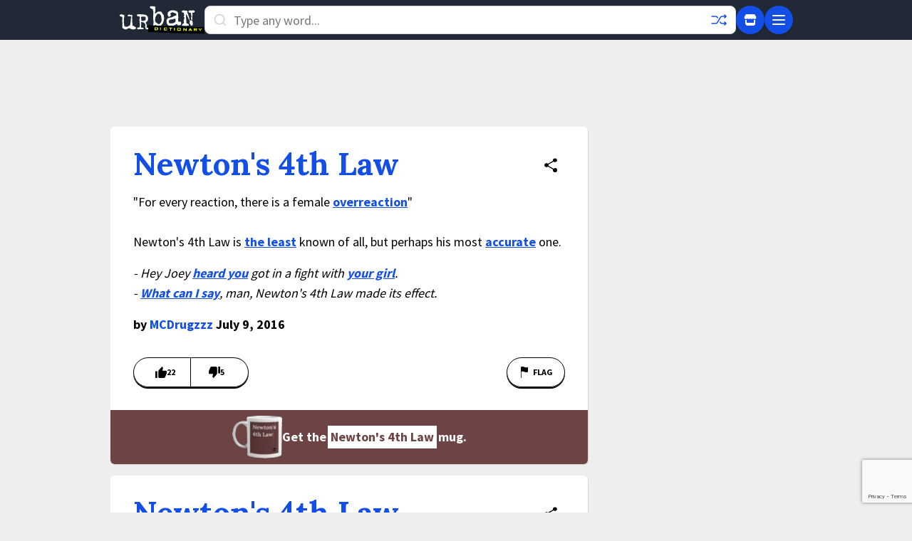

--- FILE ---
content_type: text/html; charset=utf-8
request_url: https://www.google.com/recaptcha/enterprise/anchor?ar=1&k=6Ld5tgYsAAAAAJbQ7kZJJ83v681QB5eCKA2rxyEP&co=aHR0cHM6Ly93d3cudXJiYW5kaWN0aW9uYXJ5LmNvbTo0NDM.&hl=en&v=PoyoqOPhxBO7pBk68S4YbpHZ&size=invisible&anchor-ms=20000&execute-ms=30000&cb=al4ek8de5k4w
body_size: 48795
content:
<!DOCTYPE HTML><html dir="ltr" lang="en"><head><meta http-equiv="Content-Type" content="text/html; charset=UTF-8">
<meta http-equiv="X-UA-Compatible" content="IE=edge">
<title>reCAPTCHA</title>
<style type="text/css">
/* cyrillic-ext */
@font-face {
  font-family: 'Roboto';
  font-style: normal;
  font-weight: 400;
  font-stretch: 100%;
  src: url(//fonts.gstatic.com/s/roboto/v48/KFO7CnqEu92Fr1ME7kSn66aGLdTylUAMa3GUBHMdazTgWw.woff2) format('woff2');
  unicode-range: U+0460-052F, U+1C80-1C8A, U+20B4, U+2DE0-2DFF, U+A640-A69F, U+FE2E-FE2F;
}
/* cyrillic */
@font-face {
  font-family: 'Roboto';
  font-style: normal;
  font-weight: 400;
  font-stretch: 100%;
  src: url(//fonts.gstatic.com/s/roboto/v48/KFO7CnqEu92Fr1ME7kSn66aGLdTylUAMa3iUBHMdazTgWw.woff2) format('woff2');
  unicode-range: U+0301, U+0400-045F, U+0490-0491, U+04B0-04B1, U+2116;
}
/* greek-ext */
@font-face {
  font-family: 'Roboto';
  font-style: normal;
  font-weight: 400;
  font-stretch: 100%;
  src: url(//fonts.gstatic.com/s/roboto/v48/KFO7CnqEu92Fr1ME7kSn66aGLdTylUAMa3CUBHMdazTgWw.woff2) format('woff2');
  unicode-range: U+1F00-1FFF;
}
/* greek */
@font-face {
  font-family: 'Roboto';
  font-style: normal;
  font-weight: 400;
  font-stretch: 100%;
  src: url(//fonts.gstatic.com/s/roboto/v48/KFO7CnqEu92Fr1ME7kSn66aGLdTylUAMa3-UBHMdazTgWw.woff2) format('woff2');
  unicode-range: U+0370-0377, U+037A-037F, U+0384-038A, U+038C, U+038E-03A1, U+03A3-03FF;
}
/* math */
@font-face {
  font-family: 'Roboto';
  font-style: normal;
  font-weight: 400;
  font-stretch: 100%;
  src: url(//fonts.gstatic.com/s/roboto/v48/KFO7CnqEu92Fr1ME7kSn66aGLdTylUAMawCUBHMdazTgWw.woff2) format('woff2');
  unicode-range: U+0302-0303, U+0305, U+0307-0308, U+0310, U+0312, U+0315, U+031A, U+0326-0327, U+032C, U+032F-0330, U+0332-0333, U+0338, U+033A, U+0346, U+034D, U+0391-03A1, U+03A3-03A9, U+03B1-03C9, U+03D1, U+03D5-03D6, U+03F0-03F1, U+03F4-03F5, U+2016-2017, U+2034-2038, U+203C, U+2040, U+2043, U+2047, U+2050, U+2057, U+205F, U+2070-2071, U+2074-208E, U+2090-209C, U+20D0-20DC, U+20E1, U+20E5-20EF, U+2100-2112, U+2114-2115, U+2117-2121, U+2123-214F, U+2190, U+2192, U+2194-21AE, U+21B0-21E5, U+21F1-21F2, U+21F4-2211, U+2213-2214, U+2216-22FF, U+2308-230B, U+2310, U+2319, U+231C-2321, U+2336-237A, U+237C, U+2395, U+239B-23B7, U+23D0, U+23DC-23E1, U+2474-2475, U+25AF, U+25B3, U+25B7, U+25BD, U+25C1, U+25CA, U+25CC, U+25FB, U+266D-266F, U+27C0-27FF, U+2900-2AFF, U+2B0E-2B11, U+2B30-2B4C, U+2BFE, U+3030, U+FF5B, U+FF5D, U+1D400-1D7FF, U+1EE00-1EEFF;
}
/* symbols */
@font-face {
  font-family: 'Roboto';
  font-style: normal;
  font-weight: 400;
  font-stretch: 100%;
  src: url(//fonts.gstatic.com/s/roboto/v48/KFO7CnqEu92Fr1ME7kSn66aGLdTylUAMaxKUBHMdazTgWw.woff2) format('woff2');
  unicode-range: U+0001-000C, U+000E-001F, U+007F-009F, U+20DD-20E0, U+20E2-20E4, U+2150-218F, U+2190, U+2192, U+2194-2199, U+21AF, U+21E6-21F0, U+21F3, U+2218-2219, U+2299, U+22C4-22C6, U+2300-243F, U+2440-244A, U+2460-24FF, U+25A0-27BF, U+2800-28FF, U+2921-2922, U+2981, U+29BF, U+29EB, U+2B00-2BFF, U+4DC0-4DFF, U+FFF9-FFFB, U+10140-1018E, U+10190-1019C, U+101A0, U+101D0-101FD, U+102E0-102FB, U+10E60-10E7E, U+1D2C0-1D2D3, U+1D2E0-1D37F, U+1F000-1F0FF, U+1F100-1F1AD, U+1F1E6-1F1FF, U+1F30D-1F30F, U+1F315, U+1F31C, U+1F31E, U+1F320-1F32C, U+1F336, U+1F378, U+1F37D, U+1F382, U+1F393-1F39F, U+1F3A7-1F3A8, U+1F3AC-1F3AF, U+1F3C2, U+1F3C4-1F3C6, U+1F3CA-1F3CE, U+1F3D4-1F3E0, U+1F3ED, U+1F3F1-1F3F3, U+1F3F5-1F3F7, U+1F408, U+1F415, U+1F41F, U+1F426, U+1F43F, U+1F441-1F442, U+1F444, U+1F446-1F449, U+1F44C-1F44E, U+1F453, U+1F46A, U+1F47D, U+1F4A3, U+1F4B0, U+1F4B3, U+1F4B9, U+1F4BB, U+1F4BF, U+1F4C8-1F4CB, U+1F4D6, U+1F4DA, U+1F4DF, U+1F4E3-1F4E6, U+1F4EA-1F4ED, U+1F4F7, U+1F4F9-1F4FB, U+1F4FD-1F4FE, U+1F503, U+1F507-1F50B, U+1F50D, U+1F512-1F513, U+1F53E-1F54A, U+1F54F-1F5FA, U+1F610, U+1F650-1F67F, U+1F687, U+1F68D, U+1F691, U+1F694, U+1F698, U+1F6AD, U+1F6B2, U+1F6B9-1F6BA, U+1F6BC, U+1F6C6-1F6CF, U+1F6D3-1F6D7, U+1F6E0-1F6EA, U+1F6F0-1F6F3, U+1F6F7-1F6FC, U+1F700-1F7FF, U+1F800-1F80B, U+1F810-1F847, U+1F850-1F859, U+1F860-1F887, U+1F890-1F8AD, U+1F8B0-1F8BB, U+1F8C0-1F8C1, U+1F900-1F90B, U+1F93B, U+1F946, U+1F984, U+1F996, U+1F9E9, U+1FA00-1FA6F, U+1FA70-1FA7C, U+1FA80-1FA89, U+1FA8F-1FAC6, U+1FACE-1FADC, U+1FADF-1FAE9, U+1FAF0-1FAF8, U+1FB00-1FBFF;
}
/* vietnamese */
@font-face {
  font-family: 'Roboto';
  font-style: normal;
  font-weight: 400;
  font-stretch: 100%;
  src: url(//fonts.gstatic.com/s/roboto/v48/KFO7CnqEu92Fr1ME7kSn66aGLdTylUAMa3OUBHMdazTgWw.woff2) format('woff2');
  unicode-range: U+0102-0103, U+0110-0111, U+0128-0129, U+0168-0169, U+01A0-01A1, U+01AF-01B0, U+0300-0301, U+0303-0304, U+0308-0309, U+0323, U+0329, U+1EA0-1EF9, U+20AB;
}
/* latin-ext */
@font-face {
  font-family: 'Roboto';
  font-style: normal;
  font-weight: 400;
  font-stretch: 100%;
  src: url(//fonts.gstatic.com/s/roboto/v48/KFO7CnqEu92Fr1ME7kSn66aGLdTylUAMa3KUBHMdazTgWw.woff2) format('woff2');
  unicode-range: U+0100-02BA, U+02BD-02C5, U+02C7-02CC, U+02CE-02D7, U+02DD-02FF, U+0304, U+0308, U+0329, U+1D00-1DBF, U+1E00-1E9F, U+1EF2-1EFF, U+2020, U+20A0-20AB, U+20AD-20C0, U+2113, U+2C60-2C7F, U+A720-A7FF;
}
/* latin */
@font-face {
  font-family: 'Roboto';
  font-style: normal;
  font-weight: 400;
  font-stretch: 100%;
  src: url(//fonts.gstatic.com/s/roboto/v48/KFO7CnqEu92Fr1ME7kSn66aGLdTylUAMa3yUBHMdazQ.woff2) format('woff2');
  unicode-range: U+0000-00FF, U+0131, U+0152-0153, U+02BB-02BC, U+02C6, U+02DA, U+02DC, U+0304, U+0308, U+0329, U+2000-206F, U+20AC, U+2122, U+2191, U+2193, U+2212, U+2215, U+FEFF, U+FFFD;
}
/* cyrillic-ext */
@font-face {
  font-family: 'Roboto';
  font-style: normal;
  font-weight: 500;
  font-stretch: 100%;
  src: url(//fonts.gstatic.com/s/roboto/v48/KFO7CnqEu92Fr1ME7kSn66aGLdTylUAMa3GUBHMdazTgWw.woff2) format('woff2');
  unicode-range: U+0460-052F, U+1C80-1C8A, U+20B4, U+2DE0-2DFF, U+A640-A69F, U+FE2E-FE2F;
}
/* cyrillic */
@font-face {
  font-family: 'Roboto';
  font-style: normal;
  font-weight: 500;
  font-stretch: 100%;
  src: url(//fonts.gstatic.com/s/roboto/v48/KFO7CnqEu92Fr1ME7kSn66aGLdTylUAMa3iUBHMdazTgWw.woff2) format('woff2');
  unicode-range: U+0301, U+0400-045F, U+0490-0491, U+04B0-04B1, U+2116;
}
/* greek-ext */
@font-face {
  font-family: 'Roboto';
  font-style: normal;
  font-weight: 500;
  font-stretch: 100%;
  src: url(//fonts.gstatic.com/s/roboto/v48/KFO7CnqEu92Fr1ME7kSn66aGLdTylUAMa3CUBHMdazTgWw.woff2) format('woff2');
  unicode-range: U+1F00-1FFF;
}
/* greek */
@font-face {
  font-family: 'Roboto';
  font-style: normal;
  font-weight: 500;
  font-stretch: 100%;
  src: url(//fonts.gstatic.com/s/roboto/v48/KFO7CnqEu92Fr1ME7kSn66aGLdTylUAMa3-UBHMdazTgWw.woff2) format('woff2');
  unicode-range: U+0370-0377, U+037A-037F, U+0384-038A, U+038C, U+038E-03A1, U+03A3-03FF;
}
/* math */
@font-face {
  font-family: 'Roboto';
  font-style: normal;
  font-weight: 500;
  font-stretch: 100%;
  src: url(//fonts.gstatic.com/s/roboto/v48/KFO7CnqEu92Fr1ME7kSn66aGLdTylUAMawCUBHMdazTgWw.woff2) format('woff2');
  unicode-range: U+0302-0303, U+0305, U+0307-0308, U+0310, U+0312, U+0315, U+031A, U+0326-0327, U+032C, U+032F-0330, U+0332-0333, U+0338, U+033A, U+0346, U+034D, U+0391-03A1, U+03A3-03A9, U+03B1-03C9, U+03D1, U+03D5-03D6, U+03F0-03F1, U+03F4-03F5, U+2016-2017, U+2034-2038, U+203C, U+2040, U+2043, U+2047, U+2050, U+2057, U+205F, U+2070-2071, U+2074-208E, U+2090-209C, U+20D0-20DC, U+20E1, U+20E5-20EF, U+2100-2112, U+2114-2115, U+2117-2121, U+2123-214F, U+2190, U+2192, U+2194-21AE, U+21B0-21E5, U+21F1-21F2, U+21F4-2211, U+2213-2214, U+2216-22FF, U+2308-230B, U+2310, U+2319, U+231C-2321, U+2336-237A, U+237C, U+2395, U+239B-23B7, U+23D0, U+23DC-23E1, U+2474-2475, U+25AF, U+25B3, U+25B7, U+25BD, U+25C1, U+25CA, U+25CC, U+25FB, U+266D-266F, U+27C0-27FF, U+2900-2AFF, U+2B0E-2B11, U+2B30-2B4C, U+2BFE, U+3030, U+FF5B, U+FF5D, U+1D400-1D7FF, U+1EE00-1EEFF;
}
/* symbols */
@font-face {
  font-family: 'Roboto';
  font-style: normal;
  font-weight: 500;
  font-stretch: 100%;
  src: url(//fonts.gstatic.com/s/roboto/v48/KFO7CnqEu92Fr1ME7kSn66aGLdTylUAMaxKUBHMdazTgWw.woff2) format('woff2');
  unicode-range: U+0001-000C, U+000E-001F, U+007F-009F, U+20DD-20E0, U+20E2-20E4, U+2150-218F, U+2190, U+2192, U+2194-2199, U+21AF, U+21E6-21F0, U+21F3, U+2218-2219, U+2299, U+22C4-22C6, U+2300-243F, U+2440-244A, U+2460-24FF, U+25A0-27BF, U+2800-28FF, U+2921-2922, U+2981, U+29BF, U+29EB, U+2B00-2BFF, U+4DC0-4DFF, U+FFF9-FFFB, U+10140-1018E, U+10190-1019C, U+101A0, U+101D0-101FD, U+102E0-102FB, U+10E60-10E7E, U+1D2C0-1D2D3, U+1D2E0-1D37F, U+1F000-1F0FF, U+1F100-1F1AD, U+1F1E6-1F1FF, U+1F30D-1F30F, U+1F315, U+1F31C, U+1F31E, U+1F320-1F32C, U+1F336, U+1F378, U+1F37D, U+1F382, U+1F393-1F39F, U+1F3A7-1F3A8, U+1F3AC-1F3AF, U+1F3C2, U+1F3C4-1F3C6, U+1F3CA-1F3CE, U+1F3D4-1F3E0, U+1F3ED, U+1F3F1-1F3F3, U+1F3F5-1F3F7, U+1F408, U+1F415, U+1F41F, U+1F426, U+1F43F, U+1F441-1F442, U+1F444, U+1F446-1F449, U+1F44C-1F44E, U+1F453, U+1F46A, U+1F47D, U+1F4A3, U+1F4B0, U+1F4B3, U+1F4B9, U+1F4BB, U+1F4BF, U+1F4C8-1F4CB, U+1F4D6, U+1F4DA, U+1F4DF, U+1F4E3-1F4E6, U+1F4EA-1F4ED, U+1F4F7, U+1F4F9-1F4FB, U+1F4FD-1F4FE, U+1F503, U+1F507-1F50B, U+1F50D, U+1F512-1F513, U+1F53E-1F54A, U+1F54F-1F5FA, U+1F610, U+1F650-1F67F, U+1F687, U+1F68D, U+1F691, U+1F694, U+1F698, U+1F6AD, U+1F6B2, U+1F6B9-1F6BA, U+1F6BC, U+1F6C6-1F6CF, U+1F6D3-1F6D7, U+1F6E0-1F6EA, U+1F6F0-1F6F3, U+1F6F7-1F6FC, U+1F700-1F7FF, U+1F800-1F80B, U+1F810-1F847, U+1F850-1F859, U+1F860-1F887, U+1F890-1F8AD, U+1F8B0-1F8BB, U+1F8C0-1F8C1, U+1F900-1F90B, U+1F93B, U+1F946, U+1F984, U+1F996, U+1F9E9, U+1FA00-1FA6F, U+1FA70-1FA7C, U+1FA80-1FA89, U+1FA8F-1FAC6, U+1FACE-1FADC, U+1FADF-1FAE9, U+1FAF0-1FAF8, U+1FB00-1FBFF;
}
/* vietnamese */
@font-face {
  font-family: 'Roboto';
  font-style: normal;
  font-weight: 500;
  font-stretch: 100%;
  src: url(//fonts.gstatic.com/s/roboto/v48/KFO7CnqEu92Fr1ME7kSn66aGLdTylUAMa3OUBHMdazTgWw.woff2) format('woff2');
  unicode-range: U+0102-0103, U+0110-0111, U+0128-0129, U+0168-0169, U+01A0-01A1, U+01AF-01B0, U+0300-0301, U+0303-0304, U+0308-0309, U+0323, U+0329, U+1EA0-1EF9, U+20AB;
}
/* latin-ext */
@font-face {
  font-family: 'Roboto';
  font-style: normal;
  font-weight: 500;
  font-stretch: 100%;
  src: url(//fonts.gstatic.com/s/roboto/v48/KFO7CnqEu92Fr1ME7kSn66aGLdTylUAMa3KUBHMdazTgWw.woff2) format('woff2');
  unicode-range: U+0100-02BA, U+02BD-02C5, U+02C7-02CC, U+02CE-02D7, U+02DD-02FF, U+0304, U+0308, U+0329, U+1D00-1DBF, U+1E00-1E9F, U+1EF2-1EFF, U+2020, U+20A0-20AB, U+20AD-20C0, U+2113, U+2C60-2C7F, U+A720-A7FF;
}
/* latin */
@font-face {
  font-family: 'Roboto';
  font-style: normal;
  font-weight: 500;
  font-stretch: 100%;
  src: url(//fonts.gstatic.com/s/roboto/v48/KFO7CnqEu92Fr1ME7kSn66aGLdTylUAMa3yUBHMdazQ.woff2) format('woff2');
  unicode-range: U+0000-00FF, U+0131, U+0152-0153, U+02BB-02BC, U+02C6, U+02DA, U+02DC, U+0304, U+0308, U+0329, U+2000-206F, U+20AC, U+2122, U+2191, U+2193, U+2212, U+2215, U+FEFF, U+FFFD;
}
/* cyrillic-ext */
@font-face {
  font-family: 'Roboto';
  font-style: normal;
  font-weight: 900;
  font-stretch: 100%;
  src: url(//fonts.gstatic.com/s/roboto/v48/KFO7CnqEu92Fr1ME7kSn66aGLdTylUAMa3GUBHMdazTgWw.woff2) format('woff2');
  unicode-range: U+0460-052F, U+1C80-1C8A, U+20B4, U+2DE0-2DFF, U+A640-A69F, U+FE2E-FE2F;
}
/* cyrillic */
@font-face {
  font-family: 'Roboto';
  font-style: normal;
  font-weight: 900;
  font-stretch: 100%;
  src: url(//fonts.gstatic.com/s/roboto/v48/KFO7CnqEu92Fr1ME7kSn66aGLdTylUAMa3iUBHMdazTgWw.woff2) format('woff2');
  unicode-range: U+0301, U+0400-045F, U+0490-0491, U+04B0-04B1, U+2116;
}
/* greek-ext */
@font-face {
  font-family: 'Roboto';
  font-style: normal;
  font-weight: 900;
  font-stretch: 100%;
  src: url(//fonts.gstatic.com/s/roboto/v48/KFO7CnqEu92Fr1ME7kSn66aGLdTylUAMa3CUBHMdazTgWw.woff2) format('woff2');
  unicode-range: U+1F00-1FFF;
}
/* greek */
@font-face {
  font-family: 'Roboto';
  font-style: normal;
  font-weight: 900;
  font-stretch: 100%;
  src: url(//fonts.gstatic.com/s/roboto/v48/KFO7CnqEu92Fr1ME7kSn66aGLdTylUAMa3-UBHMdazTgWw.woff2) format('woff2');
  unicode-range: U+0370-0377, U+037A-037F, U+0384-038A, U+038C, U+038E-03A1, U+03A3-03FF;
}
/* math */
@font-face {
  font-family: 'Roboto';
  font-style: normal;
  font-weight: 900;
  font-stretch: 100%;
  src: url(//fonts.gstatic.com/s/roboto/v48/KFO7CnqEu92Fr1ME7kSn66aGLdTylUAMawCUBHMdazTgWw.woff2) format('woff2');
  unicode-range: U+0302-0303, U+0305, U+0307-0308, U+0310, U+0312, U+0315, U+031A, U+0326-0327, U+032C, U+032F-0330, U+0332-0333, U+0338, U+033A, U+0346, U+034D, U+0391-03A1, U+03A3-03A9, U+03B1-03C9, U+03D1, U+03D5-03D6, U+03F0-03F1, U+03F4-03F5, U+2016-2017, U+2034-2038, U+203C, U+2040, U+2043, U+2047, U+2050, U+2057, U+205F, U+2070-2071, U+2074-208E, U+2090-209C, U+20D0-20DC, U+20E1, U+20E5-20EF, U+2100-2112, U+2114-2115, U+2117-2121, U+2123-214F, U+2190, U+2192, U+2194-21AE, U+21B0-21E5, U+21F1-21F2, U+21F4-2211, U+2213-2214, U+2216-22FF, U+2308-230B, U+2310, U+2319, U+231C-2321, U+2336-237A, U+237C, U+2395, U+239B-23B7, U+23D0, U+23DC-23E1, U+2474-2475, U+25AF, U+25B3, U+25B7, U+25BD, U+25C1, U+25CA, U+25CC, U+25FB, U+266D-266F, U+27C0-27FF, U+2900-2AFF, U+2B0E-2B11, U+2B30-2B4C, U+2BFE, U+3030, U+FF5B, U+FF5D, U+1D400-1D7FF, U+1EE00-1EEFF;
}
/* symbols */
@font-face {
  font-family: 'Roboto';
  font-style: normal;
  font-weight: 900;
  font-stretch: 100%;
  src: url(//fonts.gstatic.com/s/roboto/v48/KFO7CnqEu92Fr1ME7kSn66aGLdTylUAMaxKUBHMdazTgWw.woff2) format('woff2');
  unicode-range: U+0001-000C, U+000E-001F, U+007F-009F, U+20DD-20E0, U+20E2-20E4, U+2150-218F, U+2190, U+2192, U+2194-2199, U+21AF, U+21E6-21F0, U+21F3, U+2218-2219, U+2299, U+22C4-22C6, U+2300-243F, U+2440-244A, U+2460-24FF, U+25A0-27BF, U+2800-28FF, U+2921-2922, U+2981, U+29BF, U+29EB, U+2B00-2BFF, U+4DC0-4DFF, U+FFF9-FFFB, U+10140-1018E, U+10190-1019C, U+101A0, U+101D0-101FD, U+102E0-102FB, U+10E60-10E7E, U+1D2C0-1D2D3, U+1D2E0-1D37F, U+1F000-1F0FF, U+1F100-1F1AD, U+1F1E6-1F1FF, U+1F30D-1F30F, U+1F315, U+1F31C, U+1F31E, U+1F320-1F32C, U+1F336, U+1F378, U+1F37D, U+1F382, U+1F393-1F39F, U+1F3A7-1F3A8, U+1F3AC-1F3AF, U+1F3C2, U+1F3C4-1F3C6, U+1F3CA-1F3CE, U+1F3D4-1F3E0, U+1F3ED, U+1F3F1-1F3F3, U+1F3F5-1F3F7, U+1F408, U+1F415, U+1F41F, U+1F426, U+1F43F, U+1F441-1F442, U+1F444, U+1F446-1F449, U+1F44C-1F44E, U+1F453, U+1F46A, U+1F47D, U+1F4A3, U+1F4B0, U+1F4B3, U+1F4B9, U+1F4BB, U+1F4BF, U+1F4C8-1F4CB, U+1F4D6, U+1F4DA, U+1F4DF, U+1F4E3-1F4E6, U+1F4EA-1F4ED, U+1F4F7, U+1F4F9-1F4FB, U+1F4FD-1F4FE, U+1F503, U+1F507-1F50B, U+1F50D, U+1F512-1F513, U+1F53E-1F54A, U+1F54F-1F5FA, U+1F610, U+1F650-1F67F, U+1F687, U+1F68D, U+1F691, U+1F694, U+1F698, U+1F6AD, U+1F6B2, U+1F6B9-1F6BA, U+1F6BC, U+1F6C6-1F6CF, U+1F6D3-1F6D7, U+1F6E0-1F6EA, U+1F6F0-1F6F3, U+1F6F7-1F6FC, U+1F700-1F7FF, U+1F800-1F80B, U+1F810-1F847, U+1F850-1F859, U+1F860-1F887, U+1F890-1F8AD, U+1F8B0-1F8BB, U+1F8C0-1F8C1, U+1F900-1F90B, U+1F93B, U+1F946, U+1F984, U+1F996, U+1F9E9, U+1FA00-1FA6F, U+1FA70-1FA7C, U+1FA80-1FA89, U+1FA8F-1FAC6, U+1FACE-1FADC, U+1FADF-1FAE9, U+1FAF0-1FAF8, U+1FB00-1FBFF;
}
/* vietnamese */
@font-face {
  font-family: 'Roboto';
  font-style: normal;
  font-weight: 900;
  font-stretch: 100%;
  src: url(//fonts.gstatic.com/s/roboto/v48/KFO7CnqEu92Fr1ME7kSn66aGLdTylUAMa3OUBHMdazTgWw.woff2) format('woff2');
  unicode-range: U+0102-0103, U+0110-0111, U+0128-0129, U+0168-0169, U+01A0-01A1, U+01AF-01B0, U+0300-0301, U+0303-0304, U+0308-0309, U+0323, U+0329, U+1EA0-1EF9, U+20AB;
}
/* latin-ext */
@font-face {
  font-family: 'Roboto';
  font-style: normal;
  font-weight: 900;
  font-stretch: 100%;
  src: url(//fonts.gstatic.com/s/roboto/v48/KFO7CnqEu92Fr1ME7kSn66aGLdTylUAMa3KUBHMdazTgWw.woff2) format('woff2');
  unicode-range: U+0100-02BA, U+02BD-02C5, U+02C7-02CC, U+02CE-02D7, U+02DD-02FF, U+0304, U+0308, U+0329, U+1D00-1DBF, U+1E00-1E9F, U+1EF2-1EFF, U+2020, U+20A0-20AB, U+20AD-20C0, U+2113, U+2C60-2C7F, U+A720-A7FF;
}
/* latin */
@font-face {
  font-family: 'Roboto';
  font-style: normal;
  font-weight: 900;
  font-stretch: 100%;
  src: url(//fonts.gstatic.com/s/roboto/v48/KFO7CnqEu92Fr1ME7kSn66aGLdTylUAMa3yUBHMdazQ.woff2) format('woff2');
  unicode-range: U+0000-00FF, U+0131, U+0152-0153, U+02BB-02BC, U+02C6, U+02DA, U+02DC, U+0304, U+0308, U+0329, U+2000-206F, U+20AC, U+2122, U+2191, U+2193, U+2212, U+2215, U+FEFF, U+FFFD;
}

</style>
<link rel="stylesheet" type="text/css" href="https://www.gstatic.com/recaptcha/releases/PoyoqOPhxBO7pBk68S4YbpHZ/styles__ltr.css">
<script nonce="3XTQ_B3EUb2nvp_KvC-8oQ" type="text/javascript">window['__recaptcha_api'] = 'https://www.google.com/recaptcha/enterprise/';</script>
<script type="text/javascript" src="https://www.gstatic.com/recaptcha/releases/PoyoqOPhxBO7pBk68S4YbpHZ/recaptcha__en.js" nonce="3XTQ_B3EUb2nvp_KvC-8oQ">
      
    </script></head>
<body><div id="rc-anchor-alert" class="rc-anchor-alert"></div>
<input type="hidden" id="recaptcha-token" value="[base64]">
<script type="text/javascript" nonce="3XTQ_B3EUb2nvp_KvC-8oQ">
      recaptcha.anchor.Main.init("[\x22ainput\x22,[\x22bgdata\x22,\x22\x22,\[base64]/[base64]/[base64]/[base64]/cjw8ejpyPj4+eil9Y2F0Y2gobCl7dGhyb3cgbDt9fSxIPWZ1bmN0aW9uKHcsdCx6KXtpZih3PT0xOTR8fHc9PTIwOCl0LnZbd10/dC52W3ddLmNvbmNhdCh6KTp0LnZbd109b2Yoeix0KTtlbHNle2lmKHQuYkImJnchPTMxNylyZXR1cm47dz09NjZ8fHc9PTEyMnx8dz09NDcwfHx3PT00NHx8dz09NDE2fHx3PT0zOTd8fHc9PTQyMXx8dz09Njh8fHc9PTcwfHx3PT0xODQ/[base64]/[base64]/[base64]/bmV3IGRbVl0oSlswXSk6cD09Mj9uZXcgZFtWXShKWzBdLEpbMV0pOnA9PTM/bmV3IGRbVl0oSlswXSxKWzFdLEpbMl0pOnA9PTQ/[base64]/[base64]/[base64]/[base64]\x22,\[base64]\\u003d\x22,\x22b04sasKhwqrDiXHDiBQxw4nCu0nDg8OnTsKJwrN5wrnDjcKBwrouwrTCisKyw7FOw4hmwqzDvMOAw4/CpgbDhxrCp8OCbTTCrcKTFMOgwo3ClkjDgcKgw6ZNf8Kfw68JA8OiX8K7woYaPcKQw6PDpsOKRDjCkUvDoVY4wrsQW2ZaNRTDjX3Co8O4NgtRw4ExwoNrw7vDnsKAw4kKI8Ksw6p5wrIZwqnCsSrDj23CvMKTw6vDr1/Cu8Ouwo7CqyfCmMOzR8KdCx7ClRLCtUfDpMOyAERLwqrDjcOqw6ZkbBNOwqnDpWfDkMKMayTCtMO7w67CpsKUwrnCgMK7wrsmwp/CvEvCkxnCvVDDlcKwKBrDr8KZGsO+d8OuC1lOw5zCjU3DkzcRw4zCssOowoVfFcKIPyB5KMKsw5U8wqnChsOZJsKJYRpZwrHDq23DiW4oJDPDqMOYwp5ew7RMwr/[base64]/[base64]/w6nDsWtywpkTwqB9wp4uwrTCul/CgMKBEBvCq3DDtcOBGE/CosKuaizCnsOyd3Miw4/CuF7DhcOOWMKmaw/CtMKrw4vDrsKVwqbDqkQVU0JCTcKdFklZwrFJYsOIwqBbN3hqw4XCuREwJyB5w7nDusOvFsO3w7tWw5NLw7UhwrLDo2B5KQ5/OjtMKnfCqcOJbzMCKHjDvGDDqDHDnsObAE1QNG0Te8KXwrvDkkZdMCQsw4LCs8OgIsO5w54gcsOrAFgNN3TCssK+BDnCiydpcsKcw6fCk8KRAMKeCcO9Px3DosOVwpnDhDHDlmR9RMKbwp/DrcOfw5ltw5gOw6bCgFHDmA9ZGsOCwqfCg8KWICVvaMK+w59TwrTDtG3CocK5QHwSw4oywo5IU8KObigMb8OEQ8O/w7PCozd0wr1hwonDn2onwoI/w63DrsKZZ8KBw4zDkDVsw5RbKT4uw4HDucK3w4bCjMOEdn7Dn0jCrMKpZwYcHFLDpcK3CsOje0hCKwIZOVnDiMO/MEcBNER4wp7DrgnDo8KIw7QYw4DCp1kSwq08wqVeey3DisOPA8OIwpHCrsKYKMOudMOSHD5KGh1DIDxrwoDCujnCswYGNiPDkcKPGhjDkMKpbE3Cvl8cdMKgYDDDrcK1wonDikQ0V8K2ecO2wo0NwojDqsO0VgkIwo7Co8OAwoAFUQ/[base64]/[base64]/Cp1IOw50awrfDtMKyaMKDLsKXwpVWw7g3XUwKPjHDr8KzwofDiMO+ZkB1V8OlMh5Rw55eAihaBcOlH8O5IAPDtSbDji07wqjCnm/[base64]/[base64]/DgMKzUlvCuR5gHSHCssOFS8Oow63Cv8Oswo4XLFHDtMO6w5TCv8KaV8KCMETCv3tjw7FMw7nCrcKpwqjCkcKkYsOrw45fwrADwojCiMOjSW9HfV9wwqNbwoAIwo/[base64]/DqQJWw5vCkRo9woN8wpFNwqLCrcO9AXTDj3E7SXAQPmVAMsOewp8KPMOvw5JKw7XDpcKPMMO/wplTKQMpw6V9OzMJw6AZKMKQKwMuwpzDm8Oow6gXfMKyP8Kiw5LCgcKGwrFgwqzDiMKiHsK8wqHCvVDCnysbM8OBKgLDp1XCjlwOZ2zCtsK3wo0Ow4h+RcOCSHPCqsO3woXDssONXkrDi8ObwoAYwrZ9E3VGMsONUjxrwo7CicOfQm8TXlQGG8OOUcKrQx/DsUFtV8OjZcOHUnxnw6rDp8KnMsORw5hPKRzDrTcgem7Di8KIw5PCvwXCtT/DkXnCgcOYEyhWXsK6RTp0w4kYwrvCp8OrPMKHBMKcJDkMwp7CrWwTYMK/w7LCp8KtJcK8w7vDj8KIZ3ADKMOEBcOxwqrCvn/DgMKvazLCtcOlUD7CnMOFSBJtwppGwq16wpjClAjCrcO+w5Ipd8OICMKOasKSQ8O7UcOaf8OnV8KTwrQSwqI4wp9awq5gXcKZUUvCs8KARHM7Xz1wBMKJQcKAAsKJwr9HW1TCllnCmHbCgMOqw7t6YRjCr8KHwprCg8KXwozClcO2wqRaZMKFYgtTw4/DiMO3Az3DrQIvd8K7PGzDtsKOwrt6F8Khw71Rw53Dn8OuJhU0w57Cn8KMEn8dw5jDoC/Dk2HDj8OfM8OpPBkQw5zDoX3DnzjDqSp/w61VFcOrworChwpmwqU5wr92Y8KowpEnOTXDqCDDlMK2w4xLIsKLwpVyw4liw6NJwqlIwrMQw6fCl8KwB2/DiHRXw45rwqfDg2LCjlp4w7IZw7xzwqFzwpjDuXh+csKIYcKsw4bCq8OSwrZTw7jCpcK2wq/Dpl0BwoMAw5nDqj7CgnnDtXLCiCHDkMOqw5HDpcKOGThEw6w+wqXDoV/CrMKXwr3DkkcABVjDrsOId3UPJsKRfBg+w5bDpTPCt8K2EFPCg8OuKsOxw7DCssO5w5XDscKlwqjClmxvwqErJcKGwpE+w6xrw5/CpTnDtMKGeAHCq8OLK13Dv8OPf1Z4FsOYZcKGwqPCgMOLw5nDtUEML37Ds8KEwp1qw4TDmFfDpMKDw4vCoMKuw7AUw4nCvcOJAz/CillwBWLDrCgDwokDfFjCoD3Cu8KOTQfDlsK/wpMxFyh5BcO2JcOKw4vDscKvw7DCi08NFVTDkcOieMOewqpadU/[base64]/Cp8O6w61qccKVB8KVw7ghw5p5wozClsKOwokFWUzCv8KGwo4iwpgQG8Owf8O7w7PDiRUDQ8ObAMKgw5TDt8ObbA9mw4rChyjDpyjCnyd3GWsEIwfDjcOSNxcRwq3ChEPCmUDCvcKjwpjDucKccD3CvFPChnlNEHXCu3LCkh/DssOgNkzDnsOxw7TCplxTw48Cw6fCgDbDgMK/F8OPw5jDsMOKw7nCqS1Dw5rDux9ew6PCscO4wqzCkkNgwpvCiWrCqcK5NcO5wobCuhFGwr93XjnCksKcwqFfw6Q/aUNEw4LDql5HwoZywqbDqSoNYQ5NwqRBw4vCqlBLw79Pw5HCrQvDm8OTPMOOw6nDqsKVRsOow6ciecKAwplPwogSw4jCjMKfA3I3wpfCt8Oawp4NwrHCiiPDpsK/BQzDhiVvwpzDjsKww59Cw5dYPcOCUixXYU0ULcOYKcKNwpA+Z0LChsKJfHnCp8Kyw5TDtcOiwq4nFcKAd8O2SsO9MUwqw4N2GynCisK6w74hw6M8cghDwoPDuA/DgMOawp8swqBrVcOJEsKiwpwGw7cEwpXCghDDvcK2ICFfw4/[base64]/CgMKJwqXCmHnCqMOLw7XDn8KQw5lheW4swpXCj3zDiMKPT2V4YsO7XgdSw4LDu8O1w5jDohpawoQjwoFFwrDDncKNIGUEw4fDi8OaY8O4w4JoLD7CpcKyDA0hwrd6dsKwwrrDnQ3CjFbCucOVHkjCs8Ogw6jDu8Kje23ClMKQw7IHfVvCosK/[base64]/DjAwzYCk0a8KaWiLChGHCq2LDvsKRw4DDucOxM8K8wqEWOcKaB8O7wpHCnnbDl09xMMKqw6YBJHcSSloqY8ONRFPCtMOJw7MiwodPwpBKex/DjS/DksOvw4rCqQUyw6XCogFIw4/Dj0fDrAohbAnDusOTwrHCg8KYwrojw7fDnyjDlMO8wrTClzzCsj3CscK2Vh9sQ8OGwph0wo3Dvmhww71UwqtgEcOYw4hsUjzCo8K1wrAjwokBZ8OnM8Kswo1twpciw4lUw4bDiRLDr8OlFW/Dsht+w7rDkMOnw61pBBLCk8KDwqFcwrxsBBfDhmkww6rClmkcwocuw5nChj3Dj8KGWC8Dwps0wqI0b8Osw7x5w5TDrMKCNglhNXgqfgQ4VSzDqsOdCH9Iw7XClsO3wpfCncKxw6Zpw6/DnMOnwrPDmsOjFX92w6RKI8OLw5XDthXDo8O9w7Rvwq1PIMO2B8K2dUnDiMKpwoLDlmBodCAFwp4wfMKfw6LCv8OZdHUlw4dNLMO/RUvDuMKqw4BsHMOAc2HDjcKeL8KLL1sJX8KPHwcvGgEdwpPDq8KaGcOFwokLO1rDuUXCgsKdFl8wwqZlX8OqcEbCtsKaC0dYwpPDj8OCJhZuaMKtwpB7ahF0WsOjfEzCqAjDmW94BmTDvA1/w7JrwqRkGlgfRQrDrcOywrYUTcOmP1lwKsKkJFNPwrkDwrjDjml8e2nDjyPDhsKCPMKgwo/Cj34qRcOtwodIdMKtXgTDtShPJUoZeWzDqsO/[base64]/CmMOewosdRcOQGGnDiw4ibW/DhVPDisOgwqZQwplSKXVOwpjClANTWlN+U8OOw4HCkzHDjsOSWcO8AAV/U2TCngLChMKzw7zCoRHCscK3MsKAw5Eqw4PDmsO6w6tSN8OnGsOKw4bCmQdKNTnDrCDCiHHDvsKNUsOhLg8Fw7xqPHbCgcKBLcK4w6Eow6Muw7UBwprDt8ORwonDmElINW3Dr8Oiw7HCrcO/wqDDrTJIwoFVw7fDnVPCr8O5R8KbwrPDgMKaXsOAX1cLCcOtwo7DoVfClsKdR8KQw6d2wogbw6XCuMOvw63DvVrCksKlBMOswrTDocKsacKfw74jw6g9w4RXO8KvwqtBwrQBTFjDt3zDvMOSdcOvw5bCqmDCtghDUUXDosO5w4zDjMO4w4/Cs8OowrbDvT3CqWsxwrdNw43DkMKSwpLDk8OvwqfCjiDDlcOFEnBpWSVYw67CozbDiMK6acO7A8K5w5fCkcOzDcKSw4fCmHTDmsO1R8ORFgzDkF0EwqVbwpdZbcOswrzCmzo4wq1/SDZEwrfCv0DDs8KVdsODw6HDmyQPTAHDuidtSmPDp1lew5ohccOjwoVvSsKwwoQUwr0cBsKiRcKFw4LDp8KRwrpSJlPDoGzCjy8NaF43w6YYwonDqcKxw6sxTcO4w4jCriXCryfDigvCv8KYw5g/w5DDr8OpVMOscsK9wpsjwoYdOAbDoMOhw6LCrcKIFEHDhsKmwrfDrCQUw6w7w5UJw7dqJGhnw4TDm8KPez5CwpFXMRpfPMKRRsO7wrBSU03DosOGIWrDoX8eCMKgKXbClsK+XcKTb2M5UBfDmsKBbUJNw7XCulTCtMOkJATDv8ObEXF1wpMDwpACw4Arw5x1H8ONLE/[base64]/w5XCtWvChXt6wqHDg8O3wrJvw7UaNMKdRsK8w6XCvgbCmUXDrnvDnsK9e8Owd8OcOsKmLcKfw7ZUw5HCvMKXw6vCoMOcw6nDisOQa38GwrtKT8OQXS/DnMOvPk/CoGxgXcK1N8OBfMKZw64mw6A1w5UDw7JRMXU4Xw3CuHwWwq3DhcKldwHDjVPDlMOww498wrnDkEbDksOCHMKWMD8MGMOpacO3MyPDnTvDt1taXcKow4TDusK2wqLDlzfDvsOFw7rDh3jDqjJ3w490wqAtw7o3w6jDgcKnwpXDpcOrw4J/WDEidiLCpMO/[base64]/[base64]/DtCRcSXwew6HCucK6w53CvcKyW8OQw5DDlE4wPcKjwrY6wr/CjsKtLRLCrsKPw6jCgisdw4vCtUVqwocwKcK/[base64]/CoMOBMC3DghfDqcOaTMOIXMOqw7LDusK3DMO7wq/CmMKsw4bCsCrDrsO1LlxST2vCnkh/woJUwogqwpnCtlELCsKUc8OpBsOewoUwZMOawrTCvMKwAivDpsKtw4RBJcOeWlNNwqpiDsKBFTQ/R0AOw408ARNASsOhZcOAZcOcwo/DlsOZw7Zow4AcacONwpV5RHwdwpjDmFszN8OUfG0iwrzCqMKIw4dpw7TCuMKxYMOcw5PDoVbCo8OiN8KJw5nDplvCuS3CjsOEwr8/wqDDiTnCj8OTVMOyOlnDi8ORLcK2KsO8w70ww7dKw5E4e2jCh2jCmTTCusOuDmdBGSXCkEUCwq8uTC/CjcKYZikyOcOrw65HwrHCuxvDsMKhw41dw5/Cn8OJwp8/B8OzwotIw5LDlcOIdlLCvzzDvsOuwpNWCSvDmsKnZizChMKXE8KLYn4VRcKkwrfCrcOsPwvCi8Orwp8xGnbCs8ONcXbCssKTfT7Dk8KhwolTwrPDgmbDvQlxwqgmH8Oww79aw5R/[base64]/ZkQRwr/Dn8KTw7DDsBh/QMKKwrJhw44eOsOQD8OVScOowpcSOsOLNsKvSMOjwrHCisKURSgMa2IpLRknwohnwqzChcO0a8OFeBTDh8KWPnc9VsKBKcOSw4PCo8KVaB1cw5jCjxLDmU/CisO9wqDDnV9Awq8BGj3CvULDq8KOw6BTdyk6AhHDg1XCiQPChMOBTsKBworCgwF7woHDjcKnFcKXM8OWwpFZUsOTL2AjFMOwwodPDw5nCcORwoJYU0dLw6XCvGs7w5jDuMKgO8OWV1zCoWcxaT/DlAF3U8OwZMKcEcOlw63DiMK/MTsHbsKoZDnDkMOCwr5dPQlHXsO3TRIqwrfCl8KedcKrBcKvwqPCs8O4E8KTQ8KewrbCtsO8wrMVw67Cq200MQBETcKbZsK4Tn/DhsO9w5BxBDYew77Cr8KlX8KcBm/[base64]/DgG/CucKrehAJw5vDg8K7PcOHJcK9w4HDq3vDqnZ0bFPCqMOfwrrDpMKKD3XDi8O+wo7CqV9VYmvCtMOEJsK+OmHDpsOUDMKQP1/DlsOFHMKMeAvDgsKhNsOWw70gw6lBwpnCp8O3AsOgw5A9w6RXcUrChMOybsKcwrXCp8Obwo1Gw57CjMOhS2kXwoLDpcOxwoFdworDg8KXw4Y3wqLCnFbDniRDGBltw5E7wpfCsXPChCbCsF5PZ20Le8OYNMO1wrDCrB/DownCpsOMY1gEW8KXXQkdw7EVVUx9wrV/wqjCmMKZw7fDlcO3VCZmw7nCksOxw4FMJcKCFCfCrsO4w6oZwqRxbBzCgcOjD2ICMQTDtyzDhgMww5wtwp8YPMOJwq9/Z8ODw40rWMOgw6AFD24eOSx9w5LClBQxLXrCiFgsAcKLBgkMel9bf0xeGsOKwoXChcKcwrMvw6YMNcKpZMONwqVcwrTDtMOqLScOOQ/DuMOvw5J/UMObwozCpkYLw67DuwPCpsKRFMKXw4RlGGktI3hwwqloUjTDv8K1OsOQWsKKRcKQwpLDoMKbbUoJTj/Cr8OMVC7Cg3HDmT4gw5NtPcO5w4F0w7/Cs2pPw77DmsKjwqt8GcKrwobCkX/[base64]/DmEDDscOTB8KTwoUWw407FsOXw5ltIsO7wq0pIR7Dv8KVZ8OIw7DDrsODwqPCgijDrMKXw5FlMcOiV8OKeR/CgC3CvsK/N0rCksK1OcKJQk3DgcOYYjc6w5TDuMK9D8OwGGbCkw/Dl8KQwpTDtEs5J3RlwpE5wroMw57CpQXCvsOUwr7CggMmHEBMwpEoIDEURiLCpsO5PsKZOWtJQxrDjMKZZQXDrcKIKkjCv8O1esOxwrcuwpY8fC3CssKSwpHCtsO1w7fDgcOPwrHCg8KawrzDh8KVF8OxNlPDkW3Cj8O+RMOZwq4PfS5JCifCplIeXG/DkDV7w4RlRnhtccKbwqHDj8KjwrjCoTDCtU/CoEQjScKQW8Otwp5OOTzCnUNBwptWwoLCtGRLwr3CtHPCjHwMGjrDowXCjCB4w5lyRsOoI8ORK1XCusKUwoTChcKnwo/[base64]/[base64]/w7fCksO8wowxP0tdwqJgw7o1w5HCqFZgKlfCnzPCihQ0Hw0tDMO1XUMHw5s3LC17UDnDjnYNwqzDrcKdw6gRH1PDs0ovwqAcw4XClCNxfcKvajRfwpB7PcKowowVw4/[base64]/[base64]/Do27CvcKULsKbw4gDw6oPXh1bTTYmw7DDsBBXw77Chx/CjQk8XjnCs8O3dGbCssOGRMOzwrI2wqvCpjhMwrAew51Yw4bDucKCSjzCq8O+wqvChyzDoMOtwojDl8KjQ8OSw5vDsglqBMOCw6kgOkw/w5nDoCPCqXRbNBvDl0vCghkDKcONMEI0wqk1wqhxw5zCjkTDpzLCtMKfbnYXNMKsYwDCsy8FGQkVwqDDpsOzMiFJU8KrZ8Kww5shw47DtsObw6RgFQc3GXZfG8KXa8KefcOvAx/DjXjDtm7DtXNoGi8HwrB6FFbDgW8yHsKlwocKWMKsw6Vuwpdxw57DlsKXwrzDkibDq17CsShTw4x8w7/DhcOhw5PDuBMCwr7CokbDv8Kuw5YTw5DCukLCsxhqWUwIZivCk8KRw6lbwpnDllHDpsOOwrBHw4bDkMKyZsOFJcO8SiLChwN/wrTCpcOOw5LCmMOmIcKqPn44w7RkRHTDocOVwp1aw4LDrlfDtEfCn8O3S8K+w4cJw7QLUE7CmRzDtQVELEDCvnvCpcKFBTHCjlNGw5/Dh8OtwqTCvHNrw44RCHfCrQB1w7DDj8OjLMO3ZSMdIWXDvj3CqcOFwo7DicO1wr3Dg8OOwpFUw7HCocOyejohwo5tw6bCon7DqsOjw49gbMOyw6EoJ8Kfw4l2w6wlDl/Dk8KMI8OMdcKMwqLDk8O2wr13OFkvw6/DrEJpSHbCp8ORIB1Nwq7Dh8KYwoYCS8O3HEBfEcKyK8Okw6PCoMKBA8KWwqfDlsKvc8KkbcO2aQFqw4Y0fRQxQ8OkIXttUirCssKlw5w3cC5THsK3woLCoyUFCjBaHMOww73Cu8Otwo/DuMOyCcOaw6nDr8KKcF7CosObw6jCucO2wpd4UcOtwrbCoD7DixPCm8Oqw7vDsFPDj04tQ2g4w6gWBcOyPsKgw61Iw70RwrPDusKHw6lyw67Cj0krwqs9esKCGTDDknlSw75kwo51UBfDnwQnwrdLbsOAwoAqFMOCw7wEw75NScK/XHApIMKRA8KgYUktw6JZV37Du8OzMsKww4PCiD3DsifCocO8w5TDixh2NcOuw6PDsMKQT8OOwrYgworDtsOfGcK3YMOZwrHDt8O3KxEvwrYMeMO+IcOzwqrDnMKbN2UqYMKuMsO0w4EMw6nDusKjI8O/[base64]/Dml7DmXvDqmxKwqTCkk7CssOJZ8OeVTl6BkrCtMKQwoY8w7Rjw6Ftw5HDvMKMQ8Ksa8KGwoR/ditVXsO+C1xrwqwJOHQGwpsxwpN1bSVEDiJ3wpjDoWLDoy3DosOewroVwprCu0HClMK+eEHDkx1Xw7jCjGFFPzPDnxcTw6XDuH0BwonCuMOCw73Dnw/CvRjDmHhDSD44w4rCuxlAwpvCn8O5w5nDvXENw7wiTi3DkDVewqPCqsO0dTTDjMOmWC3DnETClMOpwqPDoMKhwq/DvMOjXW/ChsOxHRIzZMK8wpHDmSI8eW4BR8KDAcKmRiDCij7ClsOKei/CsMK9M8O1d8Kyw6F5IMOoO8ObGTMpJcKswoUXVXDCpcKhTMOEFMKmWHHDl8KLw4HCo8Oib3/CsCIQw44Hw4jCgsObw7hiw7xsw6jCjMO2wrQow6cgw5IGw63Ci8KOwp7DrRfCg8OUISHCvjrCvwDDlwTCkMOHDcOSIcOQw6zClsK9ZTPCjMOcw6I3QF/ClMK9QsKFL8OBS8O5a0LCqwbDtCHDkQwVKEIEfGQGw44Bw4HCpRHDmcKhdFMmNwPDm8KswroWw5JHCybCjsOxwoHDs8OHw6jCiQDDv8OXw6EJwp7DqMK0w4JlEmDDosKEbsKUH8KlSMO/[base64]/BVw0ennCtsO0wofDtMKFwoHCtDfDmXMjwpQbXcKcwrvDpCzCoMKKa8KHeCfDjMOeZU57wrnDkcK8QUjDhx4+wrHDiVgNMXleI1hAwpRLZyxowqbCmSxgTHrDp3rCrsOwwrhCw5HDiMOlO8KHwptWwo3CkBtywq/[base64]/Dr8O+wqPChsKXbl0nDsOGaU8pw4DDn8Ozf2cLw7ERwpXDp8K5OAQbKMOgwoMtHMKZFgcnw6PDi8OlwpQwasO7W8KPwpEBw7MZPMKmw4Y3w7TCg8O8A0DCs8Kjw55vwpFgw47DvcKICk1ZP8KKHMKPPW7Dvi/[base64]/CgMOGw6QewqwwwoN9BAvCpcOiwrtDwrrDrADCnxbCl8OKF8K1ZyJkbhJSw5vDvRFtw6LDvMKQwp/DkDlOIlrCvMO6DsKPwrhce0EGUMK8asOMGxdreV7DhsOTMnR/wooYwpEnHMKOw5bDlMOQOMOuwoAqZMOdwoTCjW7DsAxPKk5KB8Kpw6pRw75IZU8yw5rDpFXCusOoLcOndz/ClMOow6s7wpQ0YMOpclDDg2fDqMOnwqpcWMKhIXcMw5fDsMO3w5hLw4nDp8K5ZMO+EhZzwpVtJVZ5wrtbwoHCul/[base64]/[base64]/CkMObdsKbGnbDhsOcw57DusOdAcKgQy3DhS5GTMKPA3tcwofDvAjDvcODwrZnICQqw7IVw7LCpMOWwpzDo8KPw7J0O8O8w40Zw5XDhMOST8KVw7Q8F2fChSnDr8K7w73DjnIUwrJzCsOMwr/ClcO0aMO8w6wqw7/CgFt0HQIqXW0tIUjCncOzwrFdUljDlMOjCy3CtkVJwqnDjMKgwoHDkMKzSEBvJRNyNlAJYmfDo8OcADcEwo7DhATDisO7C1xqw4svwrd/wofDq8Ksw6JBb3Z7K8O9Ww0Yw5I9fcKrPDfCm8Ouw71kwpTDosKrScKkwrDCtWLDs2ZHwq7DksOOw6PDiHbDjcOzwrPCiMOxLcKGFsKbbMKtwpfDs8KTO8K5w7nDgcO2wp4gADrDumHDmGM/w4NlLsOFwrxcBcOew6olSMK2GsO6wpcKw6QidDTClsKoahfDsSbCkQXCkMKQAsO5wrIywo/DvhMbOB52w5dBw7F9WcO1WGHDlTZaamPCr8K/wqRKfsKse8Khwo0+T8O2w51zEnA/[base64]/[base64]/Cghduw63CrWksw4Y9w7fChGAYYHfCoMO/w5hIH8OdwoHDj1jDmsOiwqnDgMOxQsOfw4HDsBoQwo1EUsOuw6PDhMOIQEkBw4vDglzCosO0BzHDucO/wo/[base64]/[base64]/Dn8KUwqARbMKtwojDgcOwEMO/[base64]/LxYwHRrDksKbNEhdwqPDijjDnsK6w5wWD3PDscOTZGrDswRFdsKKdjEswp7CjjTDlMKUw5NFwr8UAcO/f1DClcKvwqNPf0XDq8KkQyXDrcODfsOHwp7CmhcNwoLCqBscw4kWKcKwFnTCu2bDkznChMKgEsOqwpkIVMO1NMOoJsO2ccKeBHzCsD1DfMKlYsKqdjYpwqrDh8OOwpgRKcK+VXTDhMONw4/ClXALLsOowppMwqEYw4zCkDhDFMKfwr53P8OlwqoeC0FWw5DChcKFFsOIwo7DoMKbY8KsGALDmcO0wr9gwrzDssKKwo7DtsKxRcOiACczw5wLTcKXeMKTRxgGwoUMAhzDk2g6NhELw5nCj8O/wpAuwrPDi8ORcTbCjCDCjMKmEMO9w4TCiXbCs8KhT8OvJsKLH2kkw6E4ZMOOD8OSEcKQw5LDvQnDjMKCw4Y4AcONP2TDknFXwpc9QsOiOSJrN8OewoxjD3vCiVDCiE3DsgrDlnJcw7NXw6fCmyXDlz8Twoovw77CnU3CosKkEFDDn0jCvcOew6fCo8KAPz3CksKow60/woXDrsKpw47DoxtEKzUnw5ZCw6czDArDlhcNw7DCj8OMEjUlGMKzwr7DqlkNwrhge8OEwogOaFfCqnnDrMOXRMOMdWkNMsKvwosww5TCsUI3EmIdExBAwqvDvQkrw5o3w5t0P0rDuMKEwq7CgD03fMKYEMKnwpAWMUlAwrEcOsKAfMKQZHVMYGnDscKxwr/CrsKdZsOJw4vCpwAYwpLDu8K/R8KcwpFPwofDrBsWwrjCr8OVDcOIIsKowqHDr8KOG8Ouwqhuw6bDrcOWXjUdwr/CiGFww6BnP3Edwo/DujHDoF/DrcOJJwvCvsOeTmlCVQM2woEuKy4WfcObfgtQHXxqLTZKPMOfdsOfLcKFLMKSwoQvPsOqfcO3b2/ClcOEIS7CnDfDjsO2fMOrTUsPTMOiQAHCk8OISsKkw55TTsOhaGDCmCEoYcK0w6nDtV7CgMKuUSgXBQrDmQN6w7skUMKuw4DDvTFQwr4UwqrDlA7CllHCp1zCtcKjwoJeZcKuH8Klw4VIwrfDiSrDhcKIw7DDtMOaDcK7XMO9PDcuwq/[base64]/DixbChRvDsQvCgBvDm8OvU8KAwqnDgcOFw77DscORw57CtFDCi8OQP8O4TxvCj8ONL8KEwowqXUAQL8OcWcOgXBEHUWHDmMKdwofCncOww5oow6shZxrDnGbCgX7DpMOZw5vDhm1HwqZ2Yzg7w57DiB/CrSdkWivDgUBSw6vCjz/CtcOlwqTCtyXCrsOUw4tcwpwAwoZNwojDqcOpw6fCrxhMEx9FQxkIwqnDtsO6wrbCr8Kbw7bDkR/DqRYtXDpzN8KiFnnDi3A9w4bCt8K8BsKawrBfGcKKwonCscKuwos+w7TDusOsw7bDqsKBTsKTPy3CgcKIw7PCij3Drz7DkcK1wqPCpmBQwqApw71Ewr/Dk8Okcx1ffQ/DsMKkCAHChsO2w77Dtmcaw5fDvn/[base64]/N1kQLAZcw7/Dr0dxwpXDtsK+dA/CmsKmw5rDuVzDjF3CscKLwp/CmsKJw6IVb8O7wo3CpkTCvkLDtn/[base64]/w5MIw40oBVbCk8OiTMOgw7QkOMKMw4cIbCHCusOEfsOmQcOqfBnDgX7CjgLDp0DCusK+WcKnLsONCEDDuyHDhjPDgcOGwqbCl8Kxw6QCccOsw7YDGFvDs3HCulvCl1zCsFZpdQDDocKRw63Dv8K5w4LCu0lxYErComV/[base64]/DgFwWwoLCp0s+wphTw68/Yn/Dgkppw4NRwqcvwrhQwplgwotZBlLCpWDCscKvw6XCpcKuw6wEw45Pwo1CwrbCiMOFDxBCw7Igwqwvwq/CqjrDjMO3dcKvPEfDmVRPbcOfcgxHWsKBwq/[base64]/DlAvCj01wDjnCm8OAKsO0YMOfw70HwoIhXMOyampkwqLCv8O0w4vCt8ObaUIuXcO8asOOwrvDocOCCMOwJcKww5kbPsOUbcKORsKMB8KTRsOiw5bDrURWwr4iQ8KgISogB8KNw5/DhCLCp3BGw7rCjCLChMOjw5rDkTTCrcOnwoTDosKUXcOfGQ7CrsOTacKdOxttdGNxfCvCjH9Pw5TCsnHDhE/[base64]/[base64]/DrjkxaMKVUcOJD2TCrMOWwqLDrizDhS0uBcOywoPDvsOyFmrCvMKQIsO9w6UFYwzCgltxw6vDlSNXw4dTwp0Fw7zCkcKEw7rCqwIyw5PCqRs0RsKMGBVnbsKgLFtVwrAQw7BmKDbDknvCqsOtw5xOw7jDscOLw6x2w6d2wrZ6w6rCssKGNcOxRTBMCn/CpcKvwrt2w73CjcK2w7QIfjIWVlMWwpt+SsOTwq0scMKkNwwBwo3Dq8OuwoDDixJgwq5SwozDlSnDsz5HF8Klw6/CjMKjwrJqbwTDtSvCgcKmwpliwqI9w4BHwr4Wwo8FaQjCmRNVewcNPMK6ZGLClsOLA1DCiUE+FFZyw6UowovCui8pwpQsMiTDsQlww6zDpQ1Xw6zCk2nDoiwaAsOWw6PCuFVowrTCsFMSw45ZEcODUcK6QcKxKMKidMKoC2VKw71Tw7rDqyk/MBwjwqfCusKVMDNRwpXDq2snwq8nwobCmxfCkX7CrDzDgMO4UsO7w7N8wr8/w7caAsKuwqrCuUgdb8OdaX7DpmLDt8OWbTTDvSFSY3pPXcKhIx0Gw5cZw6DDq3pFw77DkMKbwpfCujNgLcK+wpnCicObw7Nlw7tYHmhtZSDDtlrDojPCvyHDr8KkPMO/wqHDv3XDpSYfw7dsCMK3N0vClsKzw7zCksKEdMKeWUJ7wrd9wokJw61xwocgc8KELylnNSxRN8ORGXLCkMKXw4xtwr/DrF5ew4N1wrwVwoANZmheZ2MzNMKzdyPCiCrDlsOMAyl6w6nCjcKmw5cfwonCj1QZFVQSw5/CqsOHNsK+I8Kbw6B4aEvCgjXCqGh7wpxRNsKEw7bDisKfb8KbGHnCjcOyecOMYMK5GFPCvcOTw5nCokLDlQRmwoQUecK3wow4w4DCjMKtOTnCgsKkwr0KLBFSw45gOS5Aw5k6ZMOXwo/DkMOfRU45OhnDhMOEw6XDqG/Cr8OmWcKvJEPDv8K9WEbCilVVMxYzXcKFw6HCjMOzw6/Du2xAJ8KwDWjCu1cUwpVnwrPCs8KqKgBDHMK3fsOzaznDnyvCs8OmAyVpaQFowq/[base64]/ChRt8w7QZOEV0wpl9VcOWDDViw6jDkCvDpMKBw4xrwo3DtsO7wrzCtzMqFsKjw43ClMK0PMOgfjjDkCXDh0TCp8OsK8Owwrg/wr3DoUIxwrN1wrXCsUcVw4TDj17DscOIwqzDtcK/[base64]/[base64]/Dq3lPScKUHiPDl0I4B8ODwrTCtsOnwpnCi8OeDU3CuMK0w48aw4jDjl/[base64]/DhSRfwr4jw4BjIBTCjcKPUsOFwp8KOcOsS2vCmsO4wobCpA48w6xbc8K7wpBNQ8KeaEZZw41iwrPCpsODwrtKw5Exw4cvQ3bCoMK2wpPCmsOrwqYCKMOIw5TDuV4DwpfDlcOGwq7DslYtF8KuwrwLEhF/F8O6w6PCgcKJwpV+SHEqwo9LwpbChjvChUJ2JMO0wrDCiBjDjMOIVMO4X8Kuwqp2wog8BDsdwoPCmWfDq8KDAMORw4ojw78CK8KRw79iw6bCiRZmHUUEH3cbw4VdX8Otw6tNw5rCvcOtwrU6wofDiCDCr8Kowr/DpwLDhQM3w70ABlvDgR9Ew4fDthDCmRXClMOpwrrCu8KqV8KiwrhDwrQiV0AoYGN/wpVcw7DDlFvCkMOQwonCo8KbwrfDmMKDfUhcG2MyAG5CLl/Dt8KewoExw6NUA8KTZ8OUw7/CvMO+FMOXwqvClzMoKsOeS0XCk0Euw5LCvRrCuU1tT8Oow7cnw53Ch31aGx7DhsKow6YGSsK7w6vDt8OcV8O+wp87fgrCtUfDhhtkwpDCrVpCUMKCAF3DuAFGwqdDX8KVBsKHB8KnSVw/wpgMwq9Jw4Mow7Buw4LCiSMacDIZZ8KgwrRIMsO6wrjDt8OHF8OHw4bDvnliIcOgccO/f2fClChYwqZawrDCkX5RCDlkw4vDvVgMwq1oEcOaesO/AxtSbHp4w6fClDpAw67CmXPDqzbDmcKCVmTCmXBXBMOpw4FGw5MOJsO1H0cgecOqS8Kowr9NwpMfNBZtV8O5w7jCkcONGcKCNBvCv8K/[base64]/CvcKCw5bDt1jCtg0xw70Ow50fw4/CqcK3wpXDk8O/EsKdKsO6w5R0wprDu8O1woNUwr7Dvz5EHsOEHcO6ZQrDqsKwIiHCnMOyw7F3w4lhw4pre8ONRcONwr4Mw6vDkmjDnMKNwr3CsMOHLWwiw4YGYsKRV8KiA8KMZsK5LDzCjw5Gw67DtMOZw6/ComZ7FMKJV35oB8Ohw6xuwpd7NULDsDtdw7htw6zClcKVw68XA8OUwpLCpMOOK23CncK9w5o0w6Bsw4cCEMKVw7NLw79cEx/DixLCscORw5E/w581w4vDhcO8ecKZdVnDoMOQFMKoEGzCr8K4UgnDtlJ9OTnDpFDDoVhdY8OlTcOlwqjDjsKmOMK/wqAUwrYGckVPwpMFw4XDosOOXMKuw7oDwoU/FMKMwr3CucOOwrYhE8KRw6JOwpPCoFvCq8O3w4LCgsO8w64RLMKOVcOOwpvDujjCrsKIwoMGaAUUe2XCt8KDaB0LBMKLBnLCv8O0w6PDhRFWwo7CnXbCuXXCojVzdMKQw7jCuFpdwqvCs3Faw4PCojzCjMOROTsLwq7CvsOVw5jDpFbCocK/JcOTfiAoLjxSacOtwrzDgG93bz/DnMO9wrbDrMKEZcKnw7B0azrCqsOyaig8wpTCl8Omw5lXw7cFwofCqMORSUM/WsOSBMOPw5/[base64]/[base64]/CgMKBdsKhwqwHwqFBWFQbHsO7w6PDosOUNcKxJMOuwp/CvSAkwrHCpMOhN8OOGRLDvjAVwr7DisOkwrPCjsKrwrx7FMOawp8DIsKaSnxDwp7CsiNxGwV8Ag3Cm0LDhh03Z2LCu8Knw5xWU8OuehlDw5B2csOfwqp0w7XCsDQ+XcOZwoVnfsKQwogjQ1pXw4hFwoI3wo3Do8Kmw5bCiS9/[base64]/CiUgoGz/[base64]/GlIPUMKJw6Nmwr1FB8KDDMKQw6HCh1bCtsKnF8O0Ri/[base64]/wqHDnjHCqMKlwp1Vw7liwr/DnF97TcKnE307wodDw5gEwr7Cjw4qZsKkw6NRwqvDksO6w5jCsiYJCzHDqcK2woMuw4nCsCEjcsOuDMOHw7lMw6xCSxvDusKjwobDkSZYw73Csx8vw6fClxADwrrDvhpPw4B5JWzCvEXDnMK/wqnCg8KZwpFmw5nCm8KzSljDucK5b8K6wpBYwowuw43CiSoJwqEPwo3Dsilvw4/DsMOqw7t8Ry7CqFMOw5XDkVzDkn7CusO8HsKYLcK4wpLCvsOawqjCtcKYBMK6wrnDqMKrw61Hwqd8bDt5EFc7BcOCYAfCvMO/[base64]/CuMK8YwXDscK1IwB9IMKuOMKiwobDmRfCncOsw6vDicK9wqbDiyUcMTVww5IzJR7CjsK5w4gwwpQvw5o8w6jDnsK5LXx/w4Z5wqvCiSLCm8KAbMOLKcKnw73DlcKLMG0/[base64]/Dq359w67DtC0wwrTDvGY7KWB+P8Orw7dIN8OXFMO1Y8KFG8KlcTJ1wqh5VyPDj8K+w7PDhFrCmg9Nw4JFIMOiJ8KUwrXDlUxGWsKOw5vCvCMyw5jCh8Oxwr5Yw4jCjcK/NTbClMKUZnwsw5bCrsKYw5odwpItw4rDqCF1wpnDrVZ4w6PCpMKVOMKcw5wdWcK/[base64]/QFPDusKSwpNawpB6JnjDn0NVU8KNw5Y/BMO/[base64]/DpFnClMO8w7vClwYGw5HDk8OiEW7DncKeX8KrZsKOwoPDqnLCvQk6N23ChmhHw43CogM8Y8K2SMO7bF7DtRvCuj8aTMO/RMOswo/CvFcjw4HCqsOnw4xZHS7DsUt/Gx7Dtho5woLDpSXCh2XCqxoKwqwxwobDqjU\\u003d\x22],null,[\x22conf\x22,null,\x226Ld5tgYsAAAAAJbQ7kZJJ83v681QB5eCKA2rxyEP\x22,0,null,null,null,1,[21,125,63,73,95,87,41,43,42,83,102,105,109,121],[1017145,420],0,null,null,null,null,0,null,0,null,700,1,null,0,\[base64]/76lBhnEnQkZnOKMAhk\\u003d\x22,0,0,null,null,1,null,0,0,null,null,null,0],\x22https://www.urbandictionary.com:443\x22,null,[3,1,1],null,null,null,1,3600,[\x22https://www.google.com/intl/en/policies/privacy/\x22,\x22https://www.google.com/intl/en/policies/terms/\x22],\x22TA2Z7gWvLEvFniBXhvlmQXkMT8HMNoCRy4/1hKr6JV0\\u003d\x22,1,0,null,1,1768787355875,0,0,[111,121],null,[173,210,67,36,107],\x22RC-Ook2XgVVbZ185A\x22,null,null,null,null,null,\x220dAFcWeA78iBcJ7__L5wpgP6tv7cuM2Zt_Mu81Mh5uYASwjia143hVyq0ZMampug5xpWHUkPWovLGkql51538-pAehWp40EJtG1Q\x22,1768870156035]");
    </script></body></html>